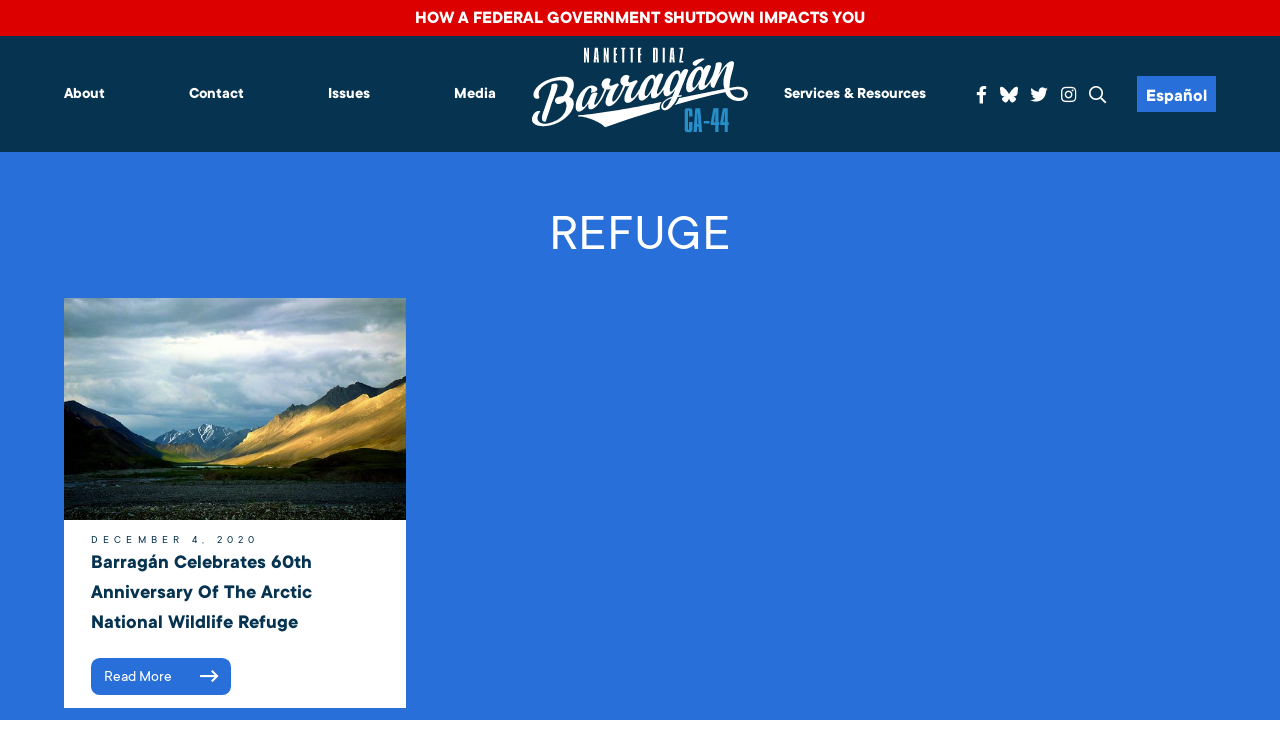

--- FILE ---
content_type: text/html; charset=UTF-8
request_url: https://barragan.house.gov/tag/refuge/
body_size: 10102
content:
<!DOCTYPE html>
<html lang="en-US">
    <head>
        <meta charset="UTF-8">
        <meta name="viewport" content="width=device-width, initial-scale=1"/>
        <link rel="pingback" href="https://barragan.house.gov/xmlrpc.php">
        <title>refuge &#8211; Congresswoman Barragan</title>
<meta name='robots' content='max-image-preview:large' />
<link rel='dns-prefetch' href='//challenges.cloudflare.com' />
<link rel="alternate" type="application/rss+xml" title="Congresswoman Barragan &raquo; Feed" href="https://barragan.house.gov/feed/" />
<link rel="alternate" type="application/rss+xml" title="Congresswoman Barragan &raquo; refuge Tag Feed" href="https://barragan.house.gov/tag/refuge/feed/" />
<style id='wp-img-auto-sizes-contain-inline-css' type='text/css'>
img:is([sizes=auto i],[sizes^="auto," i]){contain-intrinsic-size:3000px 1500px}
/*# sourceURL=wp-img-auto-sizes-contain-inline-css */
</style>
<link rel='stylesheet' id='sbi_styles-css' href='https://barragan.house.gov/wp-content/plugins/instagram-feed-pro/css/sbi-styles.min.css' type='text/css' media='all' />
<style id='wp-emoji-styles-inline-css' type='text/css'>

	img.wp-smiley, img.emoji {
		display: inline !important;
		border: none !important;
		box-shadow: none !important;
		height: 1em !important;
		width: 1em !important;
		margin: 0 0.07em !important;
		vertical-align: -0.1em !important;
		background: none !important;
		padding: 0 !important;
	}
/*# sourceURL=wp-emoji-styles-inline-css */
</style>
<style id='wp-block-library-inline-css' type='text/css'>
:root{--wp-block-synced-color:#7a00df;--wp-block-synced-color--rgb:122,0,223;--wp-bound-block-color:var(--wp-block-synced-color);--wp-editor-canvas-background:#ddd;--wp-admin-theme-color:#007cba;--wp-admin-theme-color--rgb:0,124,186;--wp-admin-theme-color-darker-10:#006ba1;--wp-admin-theme-color-darker-10--rgb:0,107,160.5;--wp-admin-theme-color-darker-20:#005a87;--wp-admin-theme-color-darker-20--rgb:0,90,135;--wp-admin-border-width-focus:2px}@media (min-resolution:192dpi){:root{--wp-admin-border-width-focus:1.5px}}.wp-element-button{cursor:pointer}:root .has-very-light-gray-background-color{background-color:#eee}:root .has-very-dark-gray-background-color{background-color:#313131}:root .has-very-light-gray-color{color:#eee}:root .has-very-dark-gray-color{color:#313131}:root .has-vivid-green-cyan-to-vivid-cyan-blue-gradient-background{background:linear-gradient(135deg,#00d084,#0693e3)}:root .has-purple-crush-gradient-background{background:linear-gradient(135deg,#34e2e4,#4721fb 50%,#ab1dfe)}:root .has-hazy-dawn-gradient-background{background:linear-gradient(135deg,#faaca8,#dad0ec)}:root .has-subdued-olive-gradient-background{background:linear-gradient(135deg,#fafae1,#67a671)}:root .has-atomic-cream-gradient-background{background:linear-gradient(135deg,#fdd79a,#004a59)}:root .has-nightshade-gradient-background{background:linear-gradient(135deg,#330968,#31cdcf)}:root .has-midnight-gradient-background{background:linear-gradient(135deg,#020381,#2874fc)}:root{--wp--preset--font-size--normal:16px;--wp--preset--font-size--huge:42px}.has-regular-font-size{font-size:1em}.has-larger-font-size{font-size:2.625em}.has-normal-font-size{font-size:var(--wp--preset--font-size--normal)}.has-huge-font-size{font-size:var(--wp--preset--font-size--huge)}.has-text-align-center{text-align:center}.has-text-align-left{text-align:left}.has-text-align-right{text-align:right}.has-fit-text{white-space:nowrap!important}#end-resizable-editor-section{display:none}.aligncenter{clear:both}.items-justified-left{justify-content:flex-start}.items-justified-center{justify-content:center}.items-justified-right{justify-content:flex-end}.items-justified-space-between{justify-content:space-between}.screen-reader-text{border:0;clip-path:inset(50%);height:1px;margin:-1px;overflow:hidden;padding:0;position:absolute;width:1px;word-wrap:normal!important}.screen-reader-text:focus{background-color:#ddd;clip-path:none;color:#444;display:block;font-size:1em;height:auto;left:5px;line-height:normal;padding:15px 23px 14px;text-decoration:none;top:5px;width:auto;z-index:100000}html :where(.has-border-color){border-style:solid}html :where([style*=border-top-color]){border-top-style:solid}html :where([style*=border-right-color]){border-right-style:solid}html :where([style*=border-bottom-color]){border-bottom-style:solid}html :where([style*=border-left-color]){border-left-style:solid}html :where([style*=border-width]){border-style:solid}html :where([style*=border-top-width]){border-top-style:solid}html :where([style*=border-right-width]){border-right-style:solid}html :where([style*=border-bottom-width]){border-bottom-style:solid}html :where([style*=border-left-width]){border-left-style:solid}html :where(img[class*=wp-image-]){height:auto;max-width:100%}:where(figure){margin:0 0 1em}html :where(.is-position-sticky){--wp-admin--admin-bar--position-offset:var(--wp-admin--admin-bar--height,0px)}@media screen and (max-width:600px){html :where(.is-position-sticky){--wp-admin--admin-bar--position-offset:0px}}

/*# sourceURL=wp-block-library-inline-css */
</style><style id='global-styles-inline-css' type='text/css'>
:root{--wp--preset--aspect-ratio--square: 1;--wp--preset--aspect-ratio--4-3: 4/3;--wp--preset--aspect-ratio--3-4: 3/4;--wp--preset--aspect-ratio--3-2: 3/2;--wp--preset--aspect-ratio--2-3: 2/3;--wp--preset--aspect-ratio--16-9: 16/9;--wp--preset--aspect-ratio--9-16: 9/16;--wp--preset--color--black: #000000;--wp--preset--color--cyan-bluish-gray: #abb8c3;--wp--preset--color--white: #ffffff;--wp--preset--color--pale-pink: #f78da7;--wp--preset--color--vivid-red: #cf2e2e;--wp--preset--color--luminous-vivid-orange: #ff6900;--wp--preset--color--luminous-vivid-amber: #fcb900;--wp--preset--color--light-green-cyan: #7bdcb5;--wp--preset--color--vivid-green-cyan: #00d084;--wp--preset--color--pale-cyan-blue: #8ed1fc;--wp--preset--color--vivid-cyan-blue: #0693e3;--wp--preset--color--vivid-purple: #9b51e0;--wp--preset--gradient--vivid-cyan-blue-to-vivid-purple: linear-gradient(135deg,rgb(6,147,227) 0%,rgb(155,81,224) 100%);--wp--preset--gradient--light-green-cyan-to-vivid-green-cyan: linear-gradient(135deg,rgb(122,220,180) 0%,rgb(0,208,130) 100%);--wp--preset--gradient--luminous-vivid-amber-to-luminous-vivid-orange: linear-gradient(135deg,rgb(252,185,0) 0%,rgb(255,105,0) 100%);--wp--preset--gradient--luminous-vivid-orange-to-vivid-red: linear-gradient(135deg,rgb(255,105,0) 0%,rgb(207,46,46) 100%);--wp--preset--gradient--very-light-gray-to-cyan-bluish-gray: linear-gradient(135deg,rgb(238,238,238) 0%,rgb(169,184,195) 100%);--wp--preset--gradient--cool-to-warm-spectrum: linear-gradient(135deg,rgb(74,234,220) 0%,rgb(151,120,209) 20%,rgb(207,42,186) 40%,rgb(238,44,130) 60%,rgb(251,105,98) 80%,rgb(254,248,76) 100%);--wp--preset--gradient--blush-light-purple: linear-gradient(135deg,rgb(255,206,236) 0%,rgb(152,150,240) 100%);--wp--preset--gradient--blush-bordeaux: linear-gradient(135deg,rgb(254,205,165) 0%,rgb(254,45,45) 50%,rgb(107,0,62) 100%);--wp--preset--gradient--luminous-dusk: linear-gradient(135deg,rgb(255,203,112) 0%,rgb(199,81,192) 50%,rgb(65,88,208) 100%);--wp--preset--gradient--pale-ocean: linear-gradient(135deg,rgb(255,245,203) 0%,rgb(182,227,212) 50%,rgb(51,167,181) 100%);--wp--preset--gradient--electric-grass: linear-gradient(135deg,rgb(202,248,128) 0%,rgb(113,206,126) 100%);--wp--preset--gradient--midnight: linear-gradient(135deg,rgb(2,3,129) 0%,rgb(40,116,252) 100%);--wp--preset--font-size--small: 13px;--wp--preset--font-size--medium: 20px;--wp--preset--font-size--large: 36px;--wp--preset--font-size--x-large: 42px;--wp--preset--spacing--20: 0.44rem;--wp--preset--spacing--30: 0.67rem;--wp--preset--spacing--40: 1rem;--wp--preset--spacing--50: 1.5rem;--wp--preset--spacing--60: 2.25rem;--wp--preset--spacing--70: 3.38rem;--wp--preset--spacing--80: 5.06rem;--wp--preset--shadow--natural: 6px 6px 9px rgba(0, 0, 0, 0.2);--wp--preset--shadow--deep: 12px 12px 50px rgba(0, 0, 0, 0.4);--wp--preset--shadow--sharp: 6px 6px 0px rgba(0, 0, 0, 0.2);--wp--preset--shadow--outlined: 6px 6px 0px -3px rgb(255, 255, 255), 6px 6px rgb(0, 0, 0);--wp--preset--shadow--crisp: 6px 6px 0px rgb(0, 0, 0);}:where(.is-layout-flex){gap: 0.5em;}:where(.is-layout-grid){gap: 0.5em;}body .is-layout-flex{display: flex;}.is-layout-flex{flex-wrap: wrap;align-items: center;}.is-layout-flex > :is(*, div){margin: 0;}body .is-layout-grid{display: grid;}.is-layout-grid > :is(*, div){margin: 0;}:where(.wp-block-columns.is-layout-flex){gap: 2em;}:where(.wp-block-columns.is-layout-grid){gap: 2em;}:where(.wp-block-post-template.is-layout-flex){gap: 1.25em;}:where(.wp-block-post-template.is-layout-grid){gap: 1.25em;}.has-black-color{color: var(--wp--preset--color--black) !important;}.has-cyan-bluish-gray-color{color: var(--wp--preset--color--cyan-bluish-gray) !important;}.has-white-color{color: var(--wp--preset--color--white) !important;}.has-pale-pink-color{color: var(--wp--preset--color--pale-pink) !important;}.has-vivid-red-color{color: var(--wp--preset--color--vivid-red) !important;}.has-luminous-vivid-orange-color{color: var(--wp--preset--color--luminous-vivid-orange) !important;}.has-luminous-vivid-amber-color{color: var(--wp--preset--color--luminous-vivid-amber) !important;}.has-light-green-cyan-color{color: var(--wp--preset--color--light-green-cyan) !important;}.has-vivid-green-cyan-color{color: var(--wp--preset--color--vivid-green-cyan) !important;}.has-pale-cyan-blue-color{color: var(--wp--preset--color--pale-cyan-blue) !important;}.has-vivid-cyan-blue-color{color: var(--wp--preset--color--vivid-cyan-blue) !important;}.has-vivid-purple-color{color: var(--wp--preset--color--vivid-purple) !important;}.has-black-background-color{background-color: var(--wp--preset--color--black) !important;}.has-cyan-bluish-gray-background-color{background-color: var(--wp--preset--color--cyan-bluish-gray) !important;}.has-white-background-color{background-color: var(--wp--preset--color--white) !important;}.has-pale-pink-background-color{background-color: var(--wp--preset--color--pale-pink) !important;}.has-vivid-red-background-color{background-color: var(--wp--preset--color--vivid-red) !important;}.has-luminous-vivid-orange-background-color{background-color: var(--wp--preset--color--luminous-vivid-orange) !important;}.has-luminous-vivid-amber-background-color{background-color: var(--wp--preset--color--luminous-vivid-amber) !important;}.has-light-green-cyan-background-color{background-color: var(--wp--preset--color--light-green-cyan) !important;}.has-vivid-green-cyan-background-color{background-color: var(--wp--preset--color--vivid-green-cyan) !important;}.has-pale-cyan-blue-background-color{background-color: var(--wp--preset--color--pale-cyan-blue) !important;}.has-vivid-cyan-blue-background-color{background-color: var(--wp--preset--color--vivid-cyan-blue) !important;}.has-vivid-purple-background-color{background-color: var(--wp--preset--color--vivid-purple) !important;}.has-black-border-color{border-color: var(--wp--preset--color--black) !important;}.has-cyan-bluish-gray-border-color{border-color: var(--wp--preset--color--cyan-bluish-gray) !important;}.has-white-border-color{border-color: var(--wp--preset--color--white) !important;}.has-pale-pink-border-color{border-color: var(--wp--preset--color--pale-pink) !important;}.has-vivid-red-border-color{border-color: var(--wp--preset--color--vivid-red) !important;}.has-luminous-vivid-orange-border-color{border-color: var(--wp--preset--color--luminous-vivid-orange) !important;}.has-luminous-vivid-amber-border-color{border-color: var(--wp--preset--color--luminous-vivid-amber) !important;}.has-light-green-cyan-border-color{border-color: var(--wp--preset--color--light-green-cyan) !important;}.has-vivid-green-cyan-border-color{border-color: var(--wp--preset--color--vivid-green-cyan) !important;}.has-pale-cyan-blue-border-color{border-color: var(--wp--preset--color--pale-cyan-blue) !important;}.has-vivid-cyan-blue-border-color{border-color: var(--wp--preset--color--vivid-cyan-blue) !important;}.has-vivid-purple-border-color{border-color: var(--wp--preset--color--vivid-purple) !important;}.has-vivid-cyan-blue-to-vivid-purple-gradient-background{background: var(--wp--preset--gradient--vivid-cyan-blue-to-vivid-purple) !important;}.has-light-green-cyan-to-vivid-green-cyan-gradient-background{background: var(--wp--preset--gradient--light-green-cyan-to-vivid-green-cyan) !important;}.has-luminous-vivid-amber-to-luminous-vivid-orange-gradient-background{background: var(--wp--preset--gradient--luminous-vivid-amber-to-luminous-vivid-orange) !important;}.has-luminous-vivid-orange-to-vivid-red-gradient-background{background: var(--wp--preset--gradient--luminous-vivid-orange-to-vivid-red) !important;}.has-very-light-gray-to-cyan-bluish-gray-gradient-background{background: var(--wp--preset--gradient--very-light-gray-to-cyan-bluish-gray) !important;}.has-cool-to-warm-spectrum-gradient-background{background: var(--wp--preset--gradient--cool-to-warm-spectrum) !important;}.has-blush-light-purple-gradient-background{background: var(--wp--preset--gradient--blush-light-purple) !important;}.has-blush-bordeaux-gradient-background{background: var(--wp--preset--gradient--blush-bordeaux) !important;}.has-luminous-dusk-gradient-background{background: var(--wp--preset--gradient--luminous-dusk) !important;}.has-pale-ocean-gradient-background{background: var(--wp--preset--gradient--pale-ocean) !important;}.has-electric-grass-gradient-background{background: var(--wp--preset--gradient--electric-grass) !important;}.has-midnight-gradient-background{background: var(--wp--preset--gradient--midnight) !important;}.has-small-font-size{font-size: var(--wp--preset--font-size--small) !important;}.has-medium-font-size{font-size: var(--wp--preset--font-size--medium) !important;}.has-large-font-size{font-size: var(--wp--preset--font-size--large) !important;}.has-x-large-font-size{font-size: var(--wp--preset--font-size--x-large) !important;}
/*# sourceURL=global-styles-inline-css */
</style>

<style id='classic-theme-styles-inline-css' type='text/css'>
/*! This file is auto-generated */
.wp-block-button__link{color:#fff;background-color:#32373c;border-radius:9999px;box-shadow:none;text-decoration:none;padding:calc(.667em + 2px) calc(1.333em + 2px);font-size:1.125em}.wp-block-file__button{background:#32373c;color:#fff;text-decoration:none}
/*# sourceURL=/wp-includes/css/classic-themes.min.css */
</style>
<link rel='stylesheet' id='wp-components-css' href='https://barragan.house.gov/wp-includes/css/dist/components/style.min.css' type='text/css' media='all' />
<link rel='stylesheet' id='wp-preferences-css' href='https://barragan.house.gov/wp-includes/css/dist/preferences/style.min.css' type='text/css' media='all' />
<link rel='stylesheet' id='wp-block-editor-css' href='https://barragan.house.gov/wp-includes/css/dist/block-editor/style.min.css' type='text/css' media='all' />
<link rel='stylesheet' id='popup-maker-block-library-style-css' href='https://barragan.house.gov/wp-content/plugins/popup-maker/dist/packages/block-library-style.css' type='text/css' media='all' />
<link rel='stylesheet' id='contact-form-7-css' href='https://barragan.house.gov/wp-content/plugins/contact-form-7/includes/css/styles.css' type='text/css' media='all' />
<link rel='stylesheet' id='ctf_styles-css' href='https://barragan.house.gov/wp-content/plugins/custom-twitter-feeds-pro/css/ctf-styles.min.css' type='text/css' media='all' />
<link rel='stylesheet' id='main-css' href='https://barragan.house.gov/wp-content/themes/barragan/dist/css/style.min.css' type='text/css' media='all' />
<link rel='stylesheet' id='wp-pagenavi-css' href='https://barragan.house.gov/wp-content/plugins/wp-pagenavi/pagenavi-css.css' type='text/css' media='all' />
<script type="text/javascript" src="https://barragan.house.gov/wp-includes/js/jquery/jquery.min.js" id="jquery-core-js"></script>
<script type="text/javascript" src="https://barragan.house.gov/wp-includes/js/jquery/jquery-migrate.min.js" id="jquery-migrate-js"></script>
<link rel="https://api.w.org/" href="https://barragan.house.gov/wp-json/" /><link rel="alternate" title="JSON" type="application/json" href="https://barragan.house.gov/wp-json/wp/v2/tags/451" /><link rel="EditURI" type="application/rsd+xml" title="RSD" href="https://barragan.house.gov/xmlrpc.php?rsd" />
<meta name="generator" content="WordPress 6.9" />
<link rel="icon" href="https://barragan.house.gov/wp-content/uploads/2021/08/cropped-BarraganLogoWhite-32x32.jpg" sizes="32x32" />
<link rel="icon" href="https://barragan.house.gov/wp-content/uploads/2021/08/cropped-BarraganLogoWhite-192x192.jpg" sizes="192x192" />
<link rel="apple-touch-icon" href="https://barragan.house.gov/wp-content/uploads/2021/08/cropped-BarraganLogoWhite-180x180.jpg" />
<meta name="msapplication-TileImage" content="https://barragan.house.gov/wp-content/uploads/2021/08/cropped-BarraganLogoWhite-270x270.jpg" />
		<style type="text/css" id="wp-custom-css">
			

#follow .wrap>div{
	max-width: 400px;
	margin: 0 auto
}


a:hover img, a:target img, a:focus img{
	opacity:.8;
}

/* Form */
.row {
    margin: 0 -0.5882rem;
}
.row:after {
    content:" ";
    display:table;
    clear:both;
}
.col,
.col-sm-2,
.col-sm-3,
.col-sm-4,
.col-sm-6,
.col-sm-9,
.col-sm-12 {
    float: left;
    position: relative;
    min-height: 1px;
    padding: 0 0.5882rem;
}
.col-sm-2 {
    width: 16.66666667%;
}
.col-sm-3 {
    width: 25%;
}
.col-sm-4 {
    width: 33.33333333%;
}
.col-sm-6 {
    width: 50%;
}
.col-sm-9 {
    width: 75%;
}
.col-sm-12 {
    width: 100%;
}
form p {
    margin-bottom: 0.8824rem;
}
fieldset {
    border: 0;
    padding: 0;
    margin: 1rem 0 0 0;
}
.form-group {
    margin-bottom: 0.8824rem;
}
.form-control {
    display: block;
    width: 100%;
    font-family: 'montserratregular';
    font-size: 1rem;
    color: #06334f;
    text-align: left;
    padding: 0.7059rem;
    border: 1px solid #06334f;
    /*text-transform: uppercase;*/
}
.form-control:focus {
    box-shadow: none;
    outline: 1px solid #06334f;
}
::-webkit-input-placeholder {
    color: #06334f;
}
::-moz-placeholder {
    color: #06334f;
}
:-ms-input-placeholder {
    color: #06334f;
}
:-moz-placeholder {
    color: #06334f;
}
input[type="submit"] {
	border-radius:12px;
    -webkit-appearance: none;
    display: inline-block;
    vertical-align: middle;
    padding: 0.7059rem 1.4118rem;
    background: #06334f;
	color: white;
	font-weight: bold;
    -moz-transition: color 250ms linear, background-color 250ms linear, border-color 250ms linear, opacity 250ms linear;
    -webkit-transition: color 250ms linear, background-color 250ms linear, border-color 250ms linear, opacity 250ms linear;
    transition: color 250ms linear, background-color 250ms linear, border-color 250ms linear, opacity 250ms linear;
}
input[type="submit"]:hover,
input[type="submit"]:focus {
    cursor: pointer;
	color: #06334f;
	background: #01db62;
}

.dark-header .wrap .category-wrap a{
	display: inline-block;
}

.single-post #main .post .content{
	width: calc(100% - 140px);
}

@media screen and (max-width: 1099px){
.single-post #main .post .content{
	width: 100%;
}

.single-post #main .share{
	width: 100%;
}

.single-post #main .share a{
	display: inline-block;
	margin: 5px;
}

.single-post #main .post{
	flex-wrap: wrap;
	flex-direction: column-reverse;
}
}

.has-medium-font-size{
	font-size: 1em !important;
}

.archive #main .dark, .blog #main .dark, .category #main .dark, .search #main .dark, .tag #main .dark{
	padding-top: 3rem;
}

.archive #main .dark h2, .blog #main .dark h2, .category #main .dark h2, .search #main .dark h2, .tag #main .dark h2{
	padding-top: 0;
}

body{
	  --wp--preset--font-size--small: 1.7625rem;
    --wp--preset--font-size--medium: 1.25rem;
    --wp--preset--font-size--large: 2.25rem;
    --wp--preset--font-size--x-large: 2.625rem;
}

.page-template-default #main .container ul{
	padding-left: 1em;
	list-style: disc;
}

.social svg{
	display: block;
	width: 1em;
	transform: translatey(.15em);
}
.social svg path{
	fill:white;
	transition: .3s all;
}
.social a:hover svg path,.social a:focus svg path{
	fill:#01db62;
}


aside .alert-bar{
	display: block;
	text-align: center;
	padding: 5px 10px;
	background-color: #dd0000;
	color: white;
	font-weight: bold;
	font-size: 1.25em;
	text-transform: uppercase;
}


aside a.alert-bar:hover,
aside a.alert-bar:focus{
	background-color: black;
	color: white;
}		</style>
		        <script src="//translate.google.com/translate_a/element.js?cb=googleTranslateElementInit2"></script>
    </head>
    <body class="archive tag tag-refuge tag-451 wp-theme-barragan">
        <a href="#main" class="sr">Skip to Main</a>
        			<aside>
				<a class="alert-bar" href="http://barragan.house.gov/what-happens-in-a-government-shutdown-2/" target="_blank" rel="noopener noreferrer">
					How a Federal Government Shutdown Impacts You				</a>
			</aside>
		        <div class = "page-wrap">
            <div id = "page-content">
                <header id = "header">
					<h1 class="sr">Congresswoman Barragan</h1>
                    <div class = "container">
                        <div class = "logo mobile">
                            <a href = "https://barragan.house.gov">
                                <img src = "https://barragan.house.gov/wp-content/themes/barragan/dist/img/BarraganLogo.svg" alt = "Congresswoman Barragan">
                            </a>
                        </div>
                        <button id = "menu-toggle">
                            <div></div>
                            <span class = "sr">Menu</span>
                        </button>
                        <div id = "menu">
                            <div class = "menu">
                                <ul id="menu-menu-left" class="nav"><li id="menu-item-7570" class="menu-item menu-item-type-post_type menu-item-object-page menu-item-has-children menu-item-7570"><a href="https://barragan.house.gov/about/">About</a>
<ul class="sub-menu">
	<li id="menu-item-7798" class="menu-item menu-item-type-post_type menu-item-object-page menu-item-7798"><a href="https://barragan.house.gov/about/">About Nanette</a></li>
	<li id="menu-item-9896" class="menu-item menu-item-type-post_type menu-item-object-page menu-item-9896"><a href="https://barragan.house.gov/accomplishments-for-ca-44-3/">Accomplishments for CA-44</a></li>
	<li id="menu-item-7631" class="menu-item menu-item-type-post_type menu-item-object-page menu-item-7631"><a href="https://barragan.house.gov/committees-caucuses/">Committees &#038; Caucuses</a></li>
	<li id="menu-item-7638" class="menu-item menu-item-type-post_type menu-item-object-page menu-item-7638"><a href="https://barragan.house.gov/the-44th-district-of-california/">Our District</a></li>
	<li id="menu-item-7571" class="menu-item menu-item-type-post_type menu-item-object-page menu-item-7571"><a href="https://barragan.house.gov/about/voting-record/">Voting Record</a></li>
</ul>
</li>
<li id="menu-item-7652" class="menu-item menu-item-type-post_type menu-item-object-page menu-item-has-children menu-item-7652"><a href="https://barragan.house.gov/contact-me/">Contact</a>
<ul class="sub-menu">
	<li id="menu-item-7858" class="menu-item menu-item-type-post_type menu-item-object-page menu-item-7858"><a href="https://barragan.house.gov/email/">Email</a></li>
	<li id="menu-item-7854" class="menu-item menu-item-type-post_type menu-item-object-page menu-item-7854"><a href="https://barragan.house.gov/offices-call/">Offices | Call</a></li>
	<li id="menu-item-7855" class="menu-item menu-item-type-post_type menu-item-object-page menu-item-7855"><a href="https://barragan.house.gov/request-a-meeting-appearance/">Request a Meeting | Appearance</a></li>
	<li id="menu-item-7653" class="menu-item menu-item-type-post_type menu-item-object-page menu-item-7653"><a href="https://barragan.house.gov/e-newsletter/">Subscribe to E-Newsletter</a></li>
	<li id="menu-item-7875" class="menu-item menu-item-type-post_type menu-item-object-page menu-item-7875"><a href="https://barragan.house.gov/townhalls/">Town Halls</a></li>
	<li id="menu-item-7874" class="menu-item menu-item-type-post_type menu-item-object-page menu-item-7874"><a href="https://barragan.house.gov/upcoming-events/">Upcoming Events</a></li>
	<li id="menu-item-9344" class="menu-item menu-item-type-post_type menu-item-object-page menu-item-9344"><a href="https://barragan.house.gov/website-issue/">Website Issue</a></li>
</ul>
</li>
<li id="menu-item-7565" class="menu-item menu-item-type-post_type menu-item-object-page menu-item-has-children menu-item-7565"><a href="https://barragan.house.gov/issues/">Issues</a>
<ul class="sub-menu">
	<li id="menu-item-7624" class="menu-item menu-item-type-post_type menu-item-object-page menu-item-7624"><a href="https://barragan.house.gov/issues/education-student-loans/">Education &#038; Student Loans</a></li>
	<li id="menu-item-7622" class="menu-item menu-item-type-post_type menu-item-object-page menu-item-7622"><a href="https://barragan.house.gov/issues/environmental-justice-energy/">Environment, Energy and Transportation</a></li>
	<li id="menu-item-7613" class="menu-item menu-item-type-post_type menu-item-object-page menu-item-7613"><a href="https://barragan.house.gov/issues/gun-violence/">Safer Communities</a></li>
	<li id="menu-item-7621" class="menu-item menu-item-type-post_type menu-item-object-page menu-item-7621"><a href="https://barragan.house.gov/issues/healthcare/">Healthcare</a></li>
	<li id="menu-item-7618" class="menu-item menu-item-type-post_type menu-item-object-page menu-item-7618"><a href="https://barragan.house.gov/issues/housing-homeless/">Housing &#038; Homelessness</a></li>
	<li id="menu-item-7623" class="menu-item menu-item-type-post_type menu-item-object-page menu-item-7623"><a href="https://barragan.house.gov/issues/jobs-the-economy/">Jobs &#038; The Economy</a></li>
	<li id="menu-item-7616" class="menu-item menu-item-type-post_type menu-item-object-page menu-item-7616"><a href="https://barragan.house.gov/issues/national-security-foreign-policy/">Homeland &#038; National Security</a></li>
	<li id="menu-item-7617" class="menu-item menu-item-type-post_type menu-item-object-page menu-item-7617"><a href="https://barragan.house.gov/issues/seniors/">Seniors &#038; Veterans</a></li>
</ul>
</li>
<li id="menu-item-7564" class="menu-item menu-item-type-post_type menu-item-object-page current_page_parent menu-item-has-children menu-item-7564"><a href="https://barragan.house.gov/news/">Media</a>
<ul class="sub-menu">
	<li id="menu-item-10454" class="menu-item menu-item-type-taxonomy menu-item-object-category menu-item-10454"><a href="https://barragan.house.gov/category/press-releases/">Press Releases</a></li>
	<li id="menu-item-7626" class="menu-item menu-item-type-taxonomy menu-item-object-category menu-item-7626"><a href="https://barragan.house.gov/category/in-the-news/">In the News</a></li>
	<li id="menu-item-7789" class="menu-item menu-item-type-post_type menu-item-object-page menu-item-7789"><a href="https://barragan.house.gov/photo-gallery/">Photo Gallery</a></li>
	<li id="menu-item-7790" class="menu-item menu-item-type-taxonomy menu-item-object-category menu-item-7790"><a href="https://barragan.house.gov/category/video-es/">Video</a></li>
</ul>
</li>
</ul>                            </div>
                            <div class = "logo">
                                <a href = "https://barragan.house.gov">
                                    <img src = "https://barragan.house.gov/wp-content/themes/barragan/dist/img/BarraganLogo.svg" alt = "Congresswoman Barragan">
                                </a>
                            </div>
                            <div class = "menu">
                                <ul id="menu-menu-right" class="nav"><li id="menu-item-7656" class="menu-item menu-item-type-post_type menu-item-object-page menu-item-has-children menu-item-7656"><a href="https://barragan.house.gov/services-resources/">Services &#038; Resources</a>
<ul class="sub-menu">
	<li id="menu-item-10267" class="menu-item menu-item-type-post_type menu-item-object-page menu-item-10267"><a href="https://barragan.house.gov/services-resources/2025-los-angeles-county-wildfire-resources/">2025 Los Angeles County Wildfire Resources</a></li>
	<li id="menu-item-9865" class="menu-item menu-item-type-post_type menu-item-object-page menu-item-9865"><a href="https://barragan.house.gov/appropriations-requests/">FY 26 Appropriations Requests</a></li>
	<li id="menu-item-9470" class="menu-item menu-item-type-post_type menu-item-object-page menu-item-9470"><a href="https://barragan.house.gov/community-project-funding/">FY26 COMMUNITY PROJECT FUNDING REQUESTS</a></li>
	<li id="menu-item-9717" class="menu-item menu-item-type-post_type menu-item-object-page menu-item-9717"><a href="https://barragan.house.gov/guidance-for-american-citizens-in-israel/">Guidance for American Citizens in Israel</a></li>
	<li id="menu-item-7657" class="menu-item menu-item-type-post_type menu-item-object-page menu-item-7657"><a href="https://barragan.house.gov/help-with-a-federal-agency/">Help With A Federal Agency</a></li>
	<li id="menu-item-7686" class="menu-item menu-item-type-post_type menu-item-object-page menu-item-7686"><a href="https://barragan.house.gov/visit-washington-d-c/">Visit Washington D.C.</a></li>
	<li id="menu-item-7680" class="menu-item menu-item-type-post_type menu-item-object-page menu-item-7680"><a href="https://barragan.house.gov/internships/">Intern with the Office of Congresswoman Barragán</a></li>
	<li id="menu-item-7677" class="menu-item menu-item-type-post_type menu-item-object-page menu-item-7677"><a href="https://barragan.house.gov/flag-requests/">Flag Requests</a></li>
	<li id="menu-item-7681" class="menu-item menu-item-type-post_type menu-item-object-page menu-item-has-children menu-item-7681"><a href="https://barragan.house.gov/service-academy-nominations/">Service Academy Nominations</a>
	<ul class="sub-menu">
		<li id="menu-item-9891" class="menu-item menu-item-type-post_type menu-item-object-page menu-item-9891"><a href="https://barragan.house.gov/services-resources/service-academy-summer-program-information/">Service Academy Summer Program Information</a></li>
	</ul>
</li>
	<li id="menu-item-7682" class="menu-item menu-item-type-post_type menu-item-object-page menu-item-7682"><a href="https://barragan.house.gov/federal-grants/">Federal Grants</a></li>
	<li id="menu-item-9723" class="menu-item menu-item-type-post_type menu-item-object-page menu-item-9723"><a href="https://barragan.house.gov/inflation-reduction-act-how-you-can-cut-costs-and-carbon-emissions-with-the-new-climate-bill/">Inflation Reduction Act: How You Can Cut Costs &#038; Carbon Emissions with the New Climate Bill</a></li>
	<li id="menu-item-10848" class="menu-item menu-item-type-post_type menu-item-object-page menu-item-has-children menu-item-10848"><a href="https://barragan.house.gov/how-cuts-to-health-care-will-impact-you/">How Cuts to Health Care Will Impact You</a>
	<ul class="sub-menu">
		<li id="menu-item-10849" class="menu-item menu-item-type-post_type menu-item-object-page menu-item-10849"><a href="https://barragan.house.gov/tell-us-about-your-health-care-story/">Tell Us Your Health Care Story</a></li>
	</ul>
</li>
</ul>
</li>
</ul>                                <ul class = 'social'>
                                    <li><a href = 'https://www.facebook.com/CongresswomanBarragan' target = '_blank' rel="noopener noreferrer"><span class = 'sr'>Facebook</span><i class = 'fab fa-facebook-f'></i></a></li>
									<li><a href = 'https://bsky.app/profile/repbarragan.bsky.social' target = '_blank' rel="noopener noreferrer"><span class = 'sr'>Bluesky</span>
										<svg xmlns="http://www.w3.org/2000/svg" viewBox="0 0 512 512">><path d="M111.8 62.2C170.2 105.9 233 194.7 256 242.4c23-47.6 85.8-136.4 144.2-180.2c42.1-31.6 110.3-56 110.3 21.8c0 15.5-8.9 130.5-14.1 149.2C478.2 298 412 314.6 353.1 304.5c102.9 17.5 129.1 75.5 72.5 133.5c-107.4 110.2-154.3-27.6-166.3-62.9l0 0c-1.7-4.9-2.6-7.8-3.3-7.8s-1.6 3-3.3 7.8l0 0c-12 35.3-59 173.1-166.3 62.9c-56.5-58-30.4-116 72.5-133.5C100 314.6 33.8 298 15.7 233.1C10.4 214.4 1.5 99.4 1.5 83.9c0-77.8 68.2-53.4 110.3-21.8z"/></svg>
									</a></li>
                                    <li><a href = 'http://twitter.com/repbarragan' target = '_blank' rel="noopener noreferrer"><span class = 'sr'>Twitter</span><i class = 'fab fa-twitter'></i></a></li>
                                    <li><a href = 'http://instagram.com/repbarragan' target = '_blank' rel="noopener noreferrer"><span class = 'sr'>Instagram</span><i class = 'fab fa-instagram'></i></a></li>
                                    <li><a href = 'https://barragan.house.gov/search/'><span class = 'sr'>Search</span><i class = 'far fa-search'></i></a></li>
                                    <li>
                                        <a href = "#" class="translate-btn notranslate" data-lang="es">Español</a>
                                        <a href = "#" class="translate-btn notranslate" data-lang="en">English</a>
                                    </li>
                                </ul>
                            </div>
                        </div>
                        <!-- <button class = "menu-toggle"><i class = "fal fa-bars"></i><span class = "sr">Menu</span></button> -->
                    </div>
                </header><main id="main">
	<div class = "dark">
		<div class = "container">
						<h2>refuge</h2>
			
					<div class = "post">
			<div class = "thumb">
			<img width="570" height="370" src="https://barragan.house.gov/wp-content/uploads/2021/03/Alaska_ANWR_Canning_River_3-570x370.jpg" class="attachment-news-thumb size-news-thumb wp-post-image" alt="" decoding="async" fetchpriority="high" />			</div>
			<div class = "info">
				<p class = "date">December 4, 2020</p>
				<h2>Barragán Celebrates 60th Anniversary of the Arctic National Wildlife Refuge</h2>
				<a href = "https://barragan.house.gov/2020/12/04/barragan-celebrates-60th-anniversary-of-the-arctic-national-wildlife-refuge/" class = "btn"><span>Read More</span> <span class="sr">Barragán Celebrates 60th Anniversary of the Arctic National Wildlife Refuge</span> <i class = "far fa-long-arrow-right"></i></a>
			</div>
		</div>

					</div></div>
			<div class = "container">
						
		</div>
</main>

    </div>
    <footer id = "footer">
        <div class="container">
            <div class = "signup">
                <p>Stay up-to-date on District 44's latest news, updates and more!</p>
                <a href = "https://barragan.house.gov/e-newsletter/" class = "btn">Sign Up</a>
            </div>
            <div class = "content">
                <img src = "https://barragan.house.gov/wp-content/themes/barragan/dist/img/BarraganLogoWhite.svg" alt = "" class = "logo">
                <div class = "offices">
										<p>
                        <b>Washington D.C. Office</b><br>
                        2312 Rayburn House Office Building<br />
Washington, DC 20515<br />
Phone: (202) 225-8220                    </p>	
										<p>
                        <b>Long Beach Office</b><br>
                        4201 Long Beach Blvd,<br />
Suite 422<br />
Long Beach, CA 90807<br />
Phone: (310) 831-1799<br />
                    </p>	
										<p>
                        <b>South Gate City Hall Office</b><br>
                        8650 California Ave<br />
South Gate, CA 90280<br />
Phone: (310) 831-1799                    </p>	
										<p>
                        <b>Carson City Hall Office</b><br>
                        701 E. Carson St<br />
Carson, CA 90745<br />
Phone: (310) 831-1799                    </p>	
										<p>
                        <b>San Pedro Office (Coming Soon!)</b><br>
                        638 S. Beacon St <br />
San Pedro, CA 90731<br />
Phone: (310) 831-1799                    </p>	
					                    <p></p>
                </div>
            </div>
            <div class = "footer-wrap">
                <img src = "https://barragan.house.gov/wp-content/themes/barragan/dist/img/house-seal.png" alt = "US House of Representaives">
                <ul class = 'social'>
                    <li><a href = 'https://www.facebook.com/CongresswomanBarragan' target = '_blank' rel="noopener noreferrer"><span class = 'sr'>Facebook</span><i class = 'fab fa-facebook-f'></i></a></li>
					<li><a href = 'https://bsky.app/profile/repbarragan.bsky.social' target = '_blank' rel="noopener noreferrer"><span class = 'sr'>Bluesky</span>
						<svg xmlns="http://www.w3.org/2000/svg" viewBox="0 0 512 512">><path d="M111.8 62.2C170.2 105.9 233 194.7 256 242.4c23-47.6 85.8-136.4 144.2-180.2c42.1-31.6 110.3-56 110.3 21.8c0 15.5-8.9 130.5-14.1 149.2C478.2 298 412 314.6 353.1 304.5c102.9 17.5 129.1 75.5 72.5 133.5c-107.4 110.2-154.3-27.6-166.3-62.9l0 0c-1.7-4.9-2.6-7.8-3.3-7.8s-1.6 3-3.3 7.8l0 0c-12 35.3-59 173.1-166.3 62.9c-56.5-58-30.4-116 72.5-133.5C100 314.6 33.8 298 15.7 233.1C10.4 214.4 1.5 99.4 1.5 83.9c0-77.8 68.2-53.4 110.3-21.8z"/></svg>
					</a></li>
                    <li><a href = 'http://twitter.com/repbarragan' target = '_blank' rel="noopener noreferrer"><span class = 'sr'>Twitter</span><i class = 'fab fa-twitter'></i></a></li>
                    <li><a href = 'http://instagram.com/repbarragan' target = '_blank' rel="noopener noreferrer"><span class = 'sr'>Instagram</span><i class = 'fab fa-instagram'></i></a></li>
                </ul>
            </div>
        </div>
    </footer>
</div>
<div class="translate-wrap" role="complementary" aria-label="Translate">
    <div class="gtranslate-widget">
        <div class="gtranslate_wrapper" id="gt-wrapper-76221654"></div>    </div>
    </div>
<script type="speculationrules">
{"prefetch":[{"source":"document","where":{"and":[{"href_matches":"/*"},{"not":{"href_matches":["/wp-*.php","/wp-admin/*","/wp-content/uploads/*","/wp-content/*","/wp-content/plugins/*","/wp-content/themes/barragan/*","/*\\?(.+)"]}},{"not":{"selector_matches":"a[rel~=\"nofollow\"]"}},{"not":{"selector_matches":".no-prefetch, .no-prefetch a"}}]},"eagerness":"conservative"}]}
</script>
<!--                                                                                                                                                                                                                                                                                                                                                                                                                                                                                                                                                                                                                                                                                                                                                                                                                                                                                                                                                                                                                                                                                                                                                                                                                                                                                                                                                                                                                                                                                                                                                                                                                                                                                                                                                                    --><!-- Custom Feeds for Instagram JS -->
<script type="text/javascript">
var sbiajaxurl = "https://barragan.house.gov/wp-admin/admin-ajax.php";

</script>
<script type="text/javascript" src="https://barragan.house.gov/wp-includes/js/dist/hooks.min.js" id="wp-hooks-js"></script>
<script type="text/javascript" src="https://barragan.house.gov/wp-includes/js/dist/i18n.min.js" id="wp-i18n-js"></script>
<script type="text/javascript" id="wp-i18n-js-after">
/* <![CDATA[ */
wp.i18n.setLocaleData( { 'text direction\u0004ltr': [ 'ltr' ] } );
//# sourceURL=wp-i18n-js-after
/* ]]> */
</script>
<script type="text/javascript" src="https://barragan.house.gov/wp-content/plugins/contact-form-7/includes/swv/js/index.js" id="swv-js"></script>
<script type="text/javascript" id="contact-form-7-js-before">
/* <![CDATA[ */
var wpcf7 = {
    "api": {
        "root": "https:\/\/barragan.house.gov\/wp-json\/",
        "namespace": "contact-form-7\/v1"
    }
};
//# sourceURL=contact-form-7-js-before
/* ]]> */
</script>
<script type="text/javascript" src="https://barragan.house.gov/wp-content/plugins/contact-form-7/includes/js/index.js" id="contact-form-7-js"></script>
<script type="text/javascript" src="https://challenges.cloudflare.com/turnstile/v0/api.js" id="cloudflare-turnstile-js" data-wp-strategy="async"></script>
<script type="text/javascript" id="cloudflare-turnstile-js-after">
/* <![CDATA[ */
document.addEventListener( 'wpcf7submit', e => turnstile.reset() );
//# sourceURL=cloudflare-turnstile-js-after
/* ]]> */
</script>
<script type="text/javascript" src="https://barragan.house.gov/wp-content/themes/barragan/dist/js/bundle.min.js" id="main-js"></script>
<script type="text/javascript" id="gt_widget_script_76221654-js-before">
/* <![CDATA[ */
window.gtranslateSettings = /* document.write */ window.gtranslateSettings || {};window.gtranslateSettings['76221654'] = {"default_language":"en","languages":["en","es"],"url_structure":"none","wrapper_selector":"#gt-wrapper-76221654","horizontal_position":"inline","flags_location":"\/wp-content\/plugins\/gtranslate\/flags\/"};
//# sourceURL=gt_widget_script_76221654-js-before
/* ]]> */
</script><script src="https://barragan.house.gov/wp-content/plugins/gtranslate/js/lc.js" data-no-optimize="1" data-no-minify="1" data-gt-orig-url="/tag/refuge/" data-gt-orig-domain="barragan.house.gov" data-gt-widget-id="76221654" defer></script><script id="wp-emoji-settings" type="application/json">
{"baseUrl":"https://s.w.org/images/core/emoji/17.0.2/72x72/","ext":".png","svgUrl":"https://s.w.org/images/core/emoji/17.0.2/svg/","svgExt":".svg","source":{"concatemoji":"https://barragan.house.gov/wp-includes/js/wp-emoji-release.min.js"}}
</script>
<script type="module">
/* <![CDATA[ */
/*! This file is auto-generated */
const a=JSON.parse(document.getElementById("wp-emoji-settings").textContent),o=(window._wpemojiSettings=a,"wpEmojiSettingsSupports"),s=["flag","emoji"];function i(e){try{var t={supportTests:e,timestamp:(new Date).valueOf()};sessionStorage.setItem(o,JSON.stringify(t))}catch(e){}}function c(e,t,n){e.clearRect(0,0,e.canvas.width,e.canvas.height),e.fillText(t,0,0);t=new Uint32Array(e.getImageData(0,0,e.canvas.width,e.canvas.height).data);e.clearRect(0,0,e.canvas.width,e.canvas.height),e.fillText(n,0,0);const a=new Uint32Array(e.getImageData(0,0,e.canvas.width,e.canvas.height).data);return t.every((e,t)=>e===a[t])}function p(e,t){e.clearRect(0,0,e.canvas.width,e.canvas.height),e.fillText(t,0,0);var n=e.getImageData(16,16,1,1);for(let e=0;e<n.data.length;e++)if(0!==n.data[e])return!1;return!0}function u(e,t,n,a){switch(t){case"flag":return n(e,"\ud83c\udff3\ufe0f\u200d\u26a7\ufe0f","\ud83c\udff3\ufe0f\u200b\u26a7\ufe0f")?!1:!n(e,"\ud83c\udde8\ud83c\uddf6","\ud83c\udde8\u200b\ud83c\uddf6")&&!n(e,"\ud83c\udff4\udb40\udc67\udb40\udc62\udb40\udc65\udb40\udc6e\udb40\udc67\udb40\udc7f","\ud83c\udff4\u200b\udb40\udc67\u200b\udb40\udc62\u200b\udb40\udc65\u200b\udb40\udc6e\u200b\udb40\udc67\u200b\udb40\udc7f");case"emoji":return!a(e,"\ud83e\u1fac8")}return!1}function f(e,t,n,a){let r;const o=(r="undefined"!=typeof WorkerGlobalScope&&self instanceof WorkerGlobalScope?new OffscreenCanvas(300,150):document.createElement("canvas")).getContext("2d",{willReadFrequently:!0}),s=(o.textBaseline="top",o.font="600 32px Arial",{});return e.forEach(e=>{s[e]=t(o,e,n,a)}),s}function r(e){var t=document.createElement("script");t.src=e,t.defer=!0,document.head.appendChild(t)}a.supports={everything:!0,everythingExceptFlag:!0},new Promise(t=>{let n=function(){try{var e=JSON.parse(sessionStorage.getItem(o));if("object"==typeof e&&"number"==typeof e.timestamp&&(new Date).valueOf()<e.timestamp+604800&&"object"==typeof e.supportTests)return e.supportTests}catch(e){}return null}();if(!n){if("undefined"!=typeof Worker&&"undefined"!=typeof OffscreenCanvas&&"undefined"!=typeof URL&&URL.createObjectURL&&"undefined"!=typeof Blob)try{var e="postMessage("+f.toString()+"("+[JSON.stringify(s),u.toString(),c.toString(),p.toString()].join(",")+"));",a=new Blob([e],{type:"text/javascript"});const r=new Worker(URL.createObjectURL(a),{name:"wpTestEmojiSupports"});return void(r.onmessage=e=>{i(n=e.data),r.terminate(),t(n)})}catch(e){}i(n=f(s,u,c,p))}t(n)}).then(e=>{for(const n in e)a.supports[n]=e[n],a.supports.everything=a.supports.everything&&a.supports[n],"flag"!==n&&(a.supports.everythingExceptFlag=a.supports.everythingExceptFlag&&a.supports[n]);var t;a.supports.everythingExceptFlag=a.supports.everythingExceptFlag&&!a.supports.flag,a.supports.everything||((t=a.source||{}).concatemoji?r(t.concatemoji):t.wpemoji&&t.twemoji&&(r(t.twemoji),r(t.wpemoji)))});
//# sourceURL=https://barragan.house.gov/wp-includes/js/wp-emoji-loader.min.js
/* ]]> */
</script>
 
</body>
</html>

--- FILE ---
content_type: image/svg+xml
request_url: https://barragan.house.gov/wp-content/themes/barragan/dist/img/BarraganLogoWhite.svg
body_size: 3405
content:
<?xml version="1.0" encoding="utf-8"?>
<!-- Generator: Adobe Illustrator 24.0.3, SVG Export Plug-In . SVG Version: 6.00 Build 0)  -->
<svg version="1.1" id="Layer_1" xmlns="http://www.w3.org/2000/svg" xmlns:xlink="http://www.w3.org/1999/xlink" x="0px" y="0px"
	 viewBox="0 0 253.74 148.64" style="enable-background:new 0 0 253.74 148.64;" xml:space="preserve">
<style type="text/css">
	.st0{fill:#FFFFFF;}
</style>
<g>
	<g>
		<path class="st0" d="M30.48,51.91C7.4,55.98-0.78,70.74,3.97,75.71c0.92,1.16,2.37,1.43,3.96,1.15c1.85-0.33,1.71-1.75,1.58-2.13
			c-3.96-7.88,6.99-16.66,18.33-18.66c11.87-2.09,15.83,2.22,13.85,9.69c-0.92,3.72-2.9,6.45-4.75,8.22
			c-1.45,0.12-3.03,0.27-4.62,0.55c-6.99,1.23-5.41,9.53,0.13,8.55c1.98-0.35,4.35-1.56,6.59-3.41c1.45,1.59,2.37,4.07,1.71,7.74
			c-1.58,9.91-11.21,16.49-22.29,18.44c-5.41,0.95-11.08-1.48-11.08-6.22c0-2.77,1.58-6.08,3.3-7.7c0.26-1.37-4.88-1.65-7.65,2.8
			c-2.11,3.41-3.17,7.81-0.26,10.6c3.17,3.27,9.36,4.42,17.67,2.95c12.93-2.28,27.04-12.55,28.75-23.4
			c0.92-5.57-1.19-8.76-5.14-10.04c2.37-3.06,4.35-6.83,5.14-10.93C51.45,52.96,43.27,49.65,30.48,51.91z"/>
		<path class="st0" d="M16.63,103.55c0.92-0.16-0.13,0.02,3.96-10.99c0.26-0.44,2.77-9.33,3.03-9.77
			c0.79-1.99,4.88-12.99,5.54-14.69c1.45-4.48,2.11-7.63,0.53-8.4c-2.37-1.16-6.07,0.54-6.07,0.94c-0.13,2.4-0.4,4.69-1.98,9.58
			c-0.53,1.81-6.33,18.92-7.25,21.46C11.62,98.89,11.88,104.39,16.63,103.55z"/>
		<path class="st0" d="M169.89,74.94c0.92-0.16,1.85-0.19,2.77-0.22c1.06-0.05,3.69-1.84,0.92-1.75l-2.9,0.12
			c1.98-4.44,4.09-10.22,6.33-15.89c3.3-8.36,5.14-12.78,5.14-13.17c0-0.79-3.03-3.29-6.33,0.19c-1.06,1.24-1.85,2.57-2.77,4.45
			c0-2.11-0.53-3.73-1.98-4.4c-5.01-1.88-13.44,6.18-16.74,17.17c-0.2,0.25-0.38,0.52-0.54,0.78c-2.64,4.82-5.54,8.76-7.25,9.06
			c-1.19,0.21-1.19-2.3,1.45-8.96c3.43-8.25,5.28-12.8,5.28-13.2c0-0.79-3.17-3.27-6.46,0.22c-1.06,1.24-1.85,2.57-2.64,4.55
			c0-2.24-0.53-3.86-2.11-4.51c-4.92-1.85-13.14,5.91-16.44,16.58c-0.42,0.42-0.82,0.92-1.1,1.41c-1.85,3.36-3.83,6.48-6.07,8.32
			c-2.11,1.82-4.35,0.37-1.06-7.99c2.9-7.24,5.94-9.88,5.94-10.54c0-1.98-1.45-2.38-4.75-0.75c-3.83,1.99-6.07,2.26-6.07-0.25
			c0-1.45,1.32-4.32,1.45-4.87c0.4-0.6-1.85-2.84-5.8-1.61c-2.64,0.99-5.67,4.56-4.48,8.57c0.53,1.75,1.71,3,3.03,3.55
			c-1.11,3.16-2.57,6.73-3.84,9.21c-0.04,0.07-0.08,0.13-0.12,0.2c-1.85,3.36-3.82,6.48-6.07,8.32c-2.11,1.82-4.35,0.37-1.06-7.99
			c2.9-7.24,5.94-9.88,5.94-10.54c0-1.98-1.45-2.38-4.75-0.75c-3.82,1.99-6.07,2.26-6.07-0.25c0-1.45,1.32-4.32,1.45-4.87
			c0.4-0.6-1.85-2.84-5.8-1.61c-2.64,0.99-5.67,4.56-4.48,8.57c0.53,1.75,1.71,3,3.03,3.55c-1.19,3.37-2.77,7.22-4.09,9.69
			c-0.18,0.34-0.33,0.66-0.46,0.97c-2.43,4.22-4.97,7.51-6.53,7.78c-1.19,0.21-1.06-2.19,1.45-8.96c1.06-2.96,1.71-4,1.71-4.39
			c0-0.79-3.82-2.23-6.86,0.81c-0.53,0.62-0.92,1.09-1.19,1.92c-1.19,2.98-3.56,8.81-6.99,12.31c-2.24,2.11-4.48,0.66-1.85-7.98
			c2.24-7.52,5.54-12.98,8.18-13.44c2.11-0.37,1.71,3.26,0.92,5.51c-0.26,0.44,7.52-0.93,7.52-3.7c0-2.9-3.96-5.11-8.31-4.34
			c-5.01,0.88-12.93,8.08-15.7,17.54c-2.24,7.25-1.19,14.32,4.35,12.29c3.17-1.22,6.59-5.12,9.23-9.28c-0.79,4.49,0,7.52,3.56,6.89
			c4.75-0.84,10.68-9.14,13.45-14.37c0.25-0.5,0.41-0.91,0.52-1.23c1.19-2.23,2.36-4.81,3.44-7.38c1.98,0.31,3.82-0.15,5.01-0.88
			c0,0-2.11,2.88-4.09,7.71c-3.03,7.13-2.9,13.44,3.03,12.39c5.14-0.91,11.21-9.49,13.72-14.42c0.11-0.22,0.21-0.41,0.29-0.59
			c1.31-2.37,2.61-5.21,3.8-8.04c1.98,0.31,3.83-0.15,5.01-0.88c0,0-2.11,2.88-4.09,7.71c-3.03,7.13-2.9,13.44,3.03,12.39
			c3.93-0.69,8.41-5.88,11.41-10.48c-0.58,5.28,1.01,9.25,5.34,7.66c3.3-1.24,6.73-5.27,9.36-9.43c-0.92,4.65-0.26,7.7,3.43,7.05
			c3.53-0.62,7.71-5.36,10.76-9.91c-0.42,5.04,1.12,8.75,5.33,7.2c2.9-1.04,5.94-4.21,8.31-7.8c-1.05,3.09-2.24,6.07-3.43,8.52
			c-8.44,2.54-12.79,7.8-12.79,11.75c0,2.64,2.11,4.64,5.14,4.11c3.17-0.56,7.25-3.65,11.61-10.62
			C168.17,78.54,169.09,76.8,169.89,74.94z M141.93,59.69v0.26c-0.13,0.55-0.4,0.99-0.53,1.68c-1.45,3.69-3.82,8.32-6.73,11.34
			c-2.24,2.11-4.48,0.66-1.85-7.98c2.24-7.52,5.14-12.25,7.52-11.88C142.19,53.32,142.19,56.35,141.93,59.69z M161.05,80.06
			c-2.51,4.93-4.48,7.39-6.2,7.82c-1.06,0.19-1.85-0.86-1.85-2.58c-0.13-2.75,2.64-6.8,9.76-8.98
			C162.1,77.77,161.58,79.05,161.05,80.06z M163.55,67.88c-2.11,2.09-4.35,0.64-1.71-8.01c2.24-7.52,5.01-12.23,7.39-11.85
			c1.85,0.2,1.85,3.1,1.71,6.42c-0.26,0.71-0.53,1.41-0.66,2.09C168.83,60.36,166.59,64.84,163.55,67.88z"/>
		<path class="st0" d="M149.27,84.9c0.51-2.86,2.03-4.27,2.03-4.27S83.46,94.5,55.39,96.05c-1.58,0.28-1.24,1.8-0.11,1.6
			c8.7-0.52,27.1,7.64,30.38,12.49c25.92-8.97,46.05-15.54,63.67-20.87C148.82,87.6,148.98,86.54,149.27,84.9z"/>
		<path class="st0" d="M234.95,63.49l-5,0.94c-0.13-4.92,0.83-11.4,2.45-16.86c3.03-10.43,4.09-15.1-0.66-14.26
			c-4.35,0.77-10.16,8.12-15.04,16.9c0.26-0.57,0.4-0.99,0.53-1.15c2.9-7.24,4.88-13.13,2.77-14.21c-2.37-1.16-6.07,0.54-6.07,0.94
			c-0.13,3.16-0.65,6.26-4.12,15.63c-0.29,0.33-0.55,0.7-0.76,1.06c-2.64,4.82-5.54,8.76-7.25,9.06c-1.19,0.21-1.19-2.3,1.45-8.96
			c3.43-8.25,5.28-12.8,5.28-13.2c0-0.79-3.17-3.27-6.46,0.22c-1.05,1.24-1.85,2.57-2.64,4.55c0-2.24-0.53-3.86-2.11-4.51
			c-5.01-1.89-13.45,6.2-16.62,17.17c-2.24,7.25-1.19,14.32,4.35,12.29c3.3-1.24,6.73-5.27,9.36-9.43c-0.92,4.65-0.26,7.7,3.43,7.05
			c3.34-0.59,7.26-4.87,10.26-9.18c-0.63,4.29,0.48,7.15,3.85,6.56c0.4-0.07,0.4-0.2,0.53-0.88c0.13-0.02,0.26-0.18,0.26-0.31
			c4.75-11.65,10.82-22.09,13.59-23.5c1.32-0.63-0.79,3.83-2.9,12.51c-1.09,4.32-0.83,9.32,0.61,13.64
			c-10.19,2.08-34.34,6.88-52.1,10.62c-0.32,0.07-0.32,0.07-0.63,0.13c0,0-2.22,5.48-4.85,7.92c0,0,37.84-11.02,58.62-14.89
			c3.45,11.49,22.41,14.19,25.69,3.67C252.34,67.76,248.5,61.1,234.95,63.49z M197.19,49.95v0.26c-0.13,0.55-0.4,0.99-0.53,1.68
			c-1.45,3.69-3.82,8.32-6.73,11.34c-2.24,2.11-4.48,0.66-1.85-7.98c2.24-7.52,5.14-12.25,7.52-11.88
			C197.45,43.57,197.45,46.61,197.19,49.95z M246.47,73.99c-2.37,3.47-13.99,2.58-16.02-6.66c5.03-1.22,10.3-2.01,13.45-0.6
			C247.05,68.13,247.83,71.72,246.47,73.99z"/>
		<path class="st0" d="M191.43,38.65c0.24-0.31,0.41-0.96,3.96-3.78c1.81-1.24,3.5-2.55,5.07-3.48c1.45-1-0.38-1.23-2.45-1.15
			c-4.57,0.07-10.67,3.15-10.86,5.55C186.82,38.55,191.23,38.69,191.43,38.65z"/>
	</g>
</g>
<polygon class="st0" points="120.41,117.66 122.41,123.83 128.9,123.83 123.65,127.64 125.66,133.81 120.41,130 115.16,133.81 
	117.17,127.64 111.92,123.83 118.41,123.83 "/>
<g>
	<path class="st0" d="M64.17,14.43l1.53,8.42h0.17l-0.09-8.42h2.09v17.24h-2l-1.57-9.16h-0.17l0.13,9.16h-2.09V14.43H64.17z"/>
	<path class="st0" d="M78.1,14.45l1.31,17.22h-2.39l-0.17-3.92H75.8l-0.15,3.92h-2.41l1.31-17.22H78.1z M75.88,25.92h0.9l-0.43-8.9
		h-0.06L75.88,25.92z"/>
	<path class="st0" d="M86.99,14.43l1.53,8.42h0.17l-0.09-8.42h2.09v17.24h-2l-1.57-9.16h-0.17l0.13,9.16h-2.09V14.43H86.99z"/>
	<path class="st0" d="M100.25,14.45v1.8h-1.42v5.07h1.42v1.82h-1.42v6.7h1.42v1.82h-3.81V14.45H100.25z"/>
	<path class="st0" d="M109.9,14.45v1.8h-1.1v15.41h-2.39V16.26h-1.1v-1.8H109.9z"/>
	<path class="st0" d="M119.61,14.45v1.8h-1.1v15.41h-2.39V16.26h-1.1v-1.8H119.61z"/>
	<path class="st0" d="M128.56,14.45v1.8h-1.42v5.07h1.42v1.82h-1.42v6.7h1.42v1.82h-3.81V14.45H128.56z"/>
	<path class="st0" d="M145.14,14.45c2.24,0,2.41,0.83,2.41,3.46v10.3c0,2.63-0.17,3.46-2.41,3.46h-3.17V14.45H145.14z M144.37,29.85
		c0.06,0,0.13,0,0.17,0c0.6,0,0.62-0.21,0.62-0.87c0-0.02,0-0.06,0-0.11V17.25c0-0.04,0-0.08,0-0.11c0-0.66-0.02-0.89-0.62-0.89
		c-0.06,0-0.11,0-0.17,0V29.85z"/>
	<path class="st0" d="M155.69,14.45v17.22h-2.39V14.45H155.69z"/>
	<path class="st0" d="M165.92,14.45l1.31,17.22h-2.39l-0.17-3.92h-1.06l-0.15,3.92h-2.41l1.31-17.22H165.92z M163.7,25.92h0.9
		l-0.43-8.9h-0.06L163.7,25.92z"/>
	<path class="st0" d="M176.94,14.45v1.8l-2.05,13.5h2.05v1.91h-4.39v-1.91l2.05-13.5h-1.79v-1.8H176.94z"/>
</g>
<g>
	<path class="st0" d="M175.02,125.28h-3.85v-5.63c0-0.65-0.14-0.99-0.62-0.99c-0.52,0-0.66,0.34-0.66,0.99v20.11
		c0,0.65,0.14,1.02,0.66,1.02c0.48,0,0.62-0.38,0.62-1.02v-7.92h3.85v6.55c0,4.17-0.28,5.29-4.37,5.29c-4.3,0-4.61-0.96-4.61-5.29
		v-17.38c0-4.27,0.35-5.29,4.51-5.29c4.16,0,4.47,1.02,4.47,5.29V125.28z"/>
	<path class="st0" d="M184.07,115.82l2.11,27.72h-3.85l-0.28-6.32h-1.7l-0.24,6.32h-3.88l2.11-27.72H184.07z M180.5,134.29h1.46
		l-0.69-14.34h-0.1L180.5,134.29z"/>
	<path class="st0" d="M194.88,130.6v2.94h-6.76v-2.94H194.88z"/>
	<path class="st0" d="M205.07,115.82v16.42h1v2.94h-1v8.36h-3.71v-8.36h-5.06v-2.94l3.02-16.42H205.07z M199.8,132.24h1.73v-12.73
		h-0.17L199.8,132.24z"/>
	<path class="st0" d="M216.06,115.82v16.42h1.01v2.94h-1.01v8.36h-3.71v-8.36h-5.06v-2.94l3.02-16.42H216.06z M210.79,132.24h1.73
		v-12.73h-0.17L210.79,132.24z"/>
</g>
<polygon class="st0" points="159.6,148.64 130.15,148.64 80.48,118.27 75.22,106.83 81.04,109.83 83.63,115.47 131.28,144.61 
	155.57,144.61 155.57,115.04 137.21,97.18 141.69,95.92 159.6,113.34 "/>
<polygon class="st0" points="97.03,55.51 86.58,44.69 86.58,33.95 90.61,33.95 90.61,43.08 101.02,54.05 "/>
<polygon class="st0" points="55.6,64.21 38.65,27.38 38.65,1 90.61,1 90.61,12.28 86.58,12.28 86.58,5.03 42.68,5.03 42.68,26.5 
	58.83,61.59 "/>
</svg>
